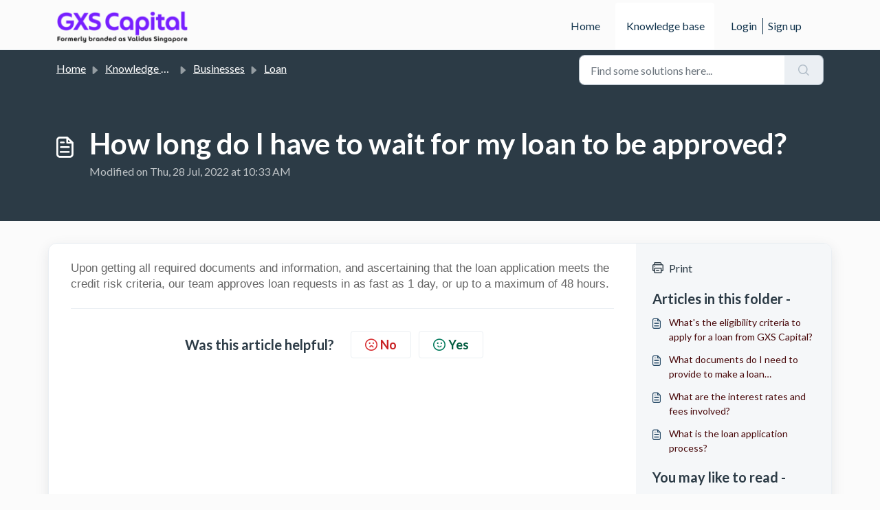

--- FILE ---
content_type: text/html; charset=utf-8
request_url: https://support.gxscapital.sg/support/recaptcha
body_size: 626
content:


<!DOCTYPE html>
<html lang="en">

<head>
  <meta http-equiv="Content-Type" content="text/html; charset=utf-8"/>
</head>

<body>
  <div id="recaptcha"></div>

    <script src='https://www.recaptcha.net/recaptcha/enterprise.js' 
     nonce="uCoIJ7Jj+v4LEP2cuIjyEA=="></script>
  <script type="text/javascript" id="executable-script" 
   nonce="uCoIJ7Jj+v4LEP2cuIjyEA==">
    var parentPort = null;

    // get port from parent
    window.addEventListener('message', initPort);

    function initPort(e) {
      if (e.origin === window.location.origin) { // to prevent messages from google captcha
        if(!parentPort) {
          // null: During rerender in iOS - Chrome browser, we could see another "chromium" onmessage handler overriding our parent port and setting it as null. This condition avoids overriding.
          // undefined: CryptoPro Extension for CAdES Browser Plug-in is sending a message before the Recaptcha frame thereby setting the parent port to undefined FD-95435
          parentPort = e.ports[0]
        }
      }
    }

    window.onload = function () {
      // get site key
      var $element = document.getElementById('recaptcha')
      var sitekey = window.location.hash.replace('#', '')

      // render captcha
        grecaptcha.enterprise.render($element, {
          'sitekey': sitekey,
          'callback': function (response) {
            parentPort.postMessage({
              type: 'token',
              token: response
            })
          },
          'expired-callback': function () {
            createObsever()
          },
          'error-callback': function () {
            parentPort.postMessage({
              type: 'minimize',
            })
            createObsever()
          },
          'theme': 'light'
        })

      // observer to resize the iframe
      function createObserver() {
        if ("MutationObserver" in window) {
          function addObserver() {
            window.setTimeout(function () {
              var $bubbleParent = document.getElementById("executable-script");
              var $captchaBubble = $bubbleParent.nextElementSibling
              if (!$captchaBubble) { // recurse till we get the bubble element
                addObserver()
                return true
              }

              var observerCallback = function () {
                if ($captchaBubble.style.visibility === "visible") {
                  parentPort.postMessage({
                    type: 'expand',
                    recaptchaFixEnabled: true
                  })
                } else if ($captchaBubble.style.visibility === "hidden") {
                  parentPort.postMessage({
                    type: 'minimize'
                  })
                }
              }

              var observer = new MutationObserver(observerCallback);
              observer.observe($captchaBubble, {
                attributes: true
              });

            }, 300)
          }

          addObserver()
        }
      }

      createObserver()
    }
  </script>
</body>

</html>
